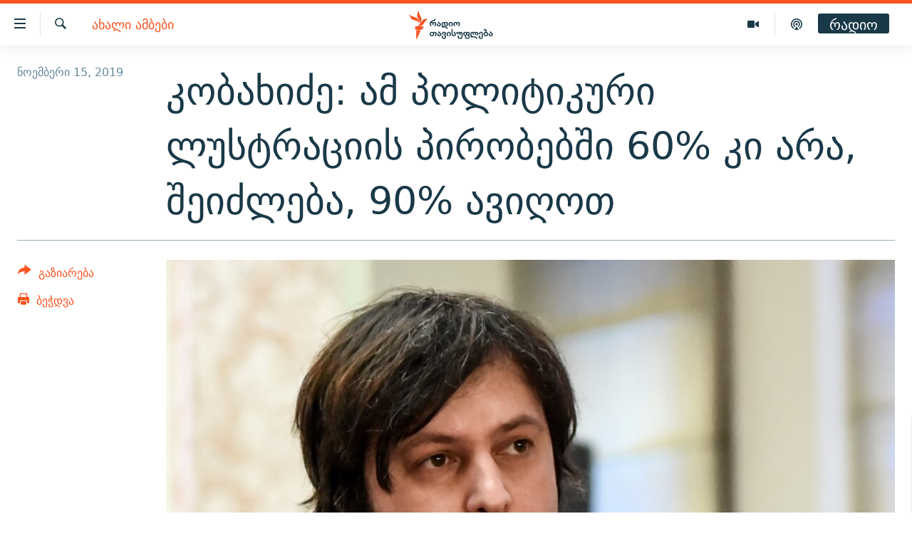

--- FILE ---
content_type: image/svg+xml
request_url: https://www.radiotavisupleba.ge/Content/responsive/RFE/ka-GE/img/logo.svg
body_size: 3490
content:
<?xml version="1.0" encoding="UTF-8"?>
<svg id="georgian" xmlns="http://www.w3.org/2000/svg" viewBox="0 0 205.38 80">
  <defs>
    <style>
      .cls-1 {
        fill: #1a3948;
      }

      .cls-1, .cls-2 {
        stroke-width: 0px;
      }

      .cls-2 {
        fill: #fa5420;
      }
    </style>
  </defs>
  <g id="georgian-2" data-name="georgian">
    <path class="cls-1" d="m64.35,53.46h-2.4l.12-.19c1.03-1.69,1.55-3.19,1.55-4.45,0-.66-.14-1.19-.41-1.6-.29-.43-.69-.65-1.22-.65-.48,0-.85.14-1.14.44-.29.3-.43.68-.43,1.17v2.46h-2.24v-2.46c0-.49-.14-.87-.43-1.17-.29-.3-.66-.44-1.14-.44-.53,0-.94.21-1.23.65-.27.41-.4.94-.4,1.59,0,1.26.52,2.75,1.54,4.45l.12.19h-2.42l-.04-.06c-1.09-1.82-1.65-3.55-1.65-5.12,0-3.14,1.87-5.42,5.55-6.77.57-.17,1.46-.5,2.67-.98,1.02-.48,1.55-1.07,1.55-1.75v-.13h2.56l-.02.14c-.15,1.29-.68,2.28-1.58,2.93-.53.4-1.52.84-3.03,1.33-.95.32-1.63.56-2.02.72-.59.24-1.1.51-1.52.79h.01c1,0,1.87.4,2.58,1.2.72-.8,1.68-1.2,2.86-1.2s2.18.44,2.9,1.3c.66.78,1,1.76,1,2.91,0,1.35-.56,2.91-1.67,4.62l-.04.06Zm7.11.39c-1.07,0-2.01-.28-2.82-.83-.94-.64-1.42-1.52-1.42-2.59,0-.61.17-1.25.49-1.9l.04-.07h2.6l-.1.19c-.39.71-.58,1.31-.58,1.78,0,.44.16.78.48,1.03.33.25.76.38,1.29.38s1-.18,1.37-.52c.38-.35.56-.76.56-1.26,0-.72-.33-1.3-1-1.76-.65-.36-1.3-.73-1.95-1.1-.74-.52-1.12-1.19-1.12-2,0-.3.05-.68.16-1.13l.02-.1h2.41l-.02.15c-.08.59-.1.73-.1.76,0,.33.13.6.39.8.04.03.2.13.89.5.89.47,1.55.94,1.94,1.41.53.62.79,1.41.79,2.34,0,1.21-.45,2.19-1.34,2.91-.82.67-1.83,1.01-3.01,1.01Zm18.54,5.14h-2.7l-.02-.1c-.15-.78-.48-1.38-.97-1.77-1.08-.85-2.66-1.28-4.71-1.28-1.17,0-2.49.14-3.94.43l-.15.03v-2.5h1.16c-1.08-1.08-1.62-2.49-1.62-4.21,0-1.3.32-2.43.94-3.36.75-1.1,1.81-1.66,3.16-1.66.98,0,1.8.36,2.42,1.08.81-.72,1.78-1.08,2.9-1.08,1.32,0,2.39.45,3.18,1.35.74.83,1.11,1.89,1.11,3.15,0,1.34-.42,2.41-1.25,3.2-.83.79-1.92,1.19-3.25,1.19-1.17,0-2.16-.38-2.94-1.13-.79-.75-1.19-1.71-1.19-2.85,0-.68.05-1.33.14-1.91-.08-.26-.23-.49-.43-.68-.24-.21-.49-.31-.76-.31-1.08,0-1.61.96-1.61,2.95,0,1.7.59,2.88,1.76,3.51.32.17,1.64.54,3.93,1.1,1.79.43,3.1,1.17,3.89,2.19.44.57.75,1.42.92,2.53l.02.15Zm-3.53-12.42c-1.27,0-1.89.85-1.89,2.6,0,1.53.57,2.27,1.75,2.27.66,0,1.15-.21,1.5-.65.33-.41.49-.98.49-1.71,0-1.69-.61-2.51-1.85-2.51Zm12.73,6.89h-2.72l.16-.21c1.03-1.34,1.55-2.74,1.55-4.17,0-.72-.17-1.32-.51-1.78-.36-.49-.84-.73-1.46-.73s-1.12.24-1.49.75c-.33.46-.5,1.06-.5,1.77,0,1.41.52,2.82,1.54,4.17l.15.2h-2.71l-.04-.05c-.92-1.32-1.39-2.76-1.39-4.3,0-1.27.42-2.36,1.25-3.22.83-.87,1.9-1.31,3.19-1.31s2.41.45,3.23,1.35c.78.85,1.18,1.93,1.18,3.19,0,1.57-.47,3.02-1.4,4.3l-.04.05Zm14.3,0h-2.4l.12-.19c1.03-1.69,1.55-3.19,1.55-4.45,0-.66-.14-1.19-.41-1.6-.29-.43-.69-.65-1.22-.65-.48,0-.85.14-1.14.44-.29.3-.43.68-.43,1.17v2.46h-2.24v-2.46c0-.49-.14-.87-.43-1.17-.29-.3-.66-.44-1.14-.44-.53,0-.94.21-1.23.65-.27.41-.4.94-.4,1.59,0,1.26.52,2.75,1.54,4.45l.12.19h-2.42l-.04-.06c-1.09-1.81-1.65-3.37-1.65-4.62,0-1.17.35-2.16,1.03-2.95.73-.84,1.7-1.26,2.9-1.26,1.13,0,2.08.41,2.82,1.22.75-.81,1.77-1.22,3.04-1.22,1.17,0,2.11.46,2.81,1.36.62.79.93,1.75.93,2.85,0,1.35-.56,2.91-1.67,4.62l-.04.06Zm-56.35,20.96c-1.38,0-2.51-.45-3.37-1.34-.84-.86-1.26-1.97-1.26-3.29,0-1.39.46-2.54,1.35-3.4.89-.84,2.05-1.26,3.44-1.26,1.05,0,2,.34,2.83,1.01.79-.67,1.73-1.01,2.81-1.01,1.24,0,2.26.43,3.04,1.29.73.8,1.1,1.81,1.1,3,0,1.63-.64,3.16-1.92,4.56l-.04.04h-2.83l.2-.22c1.42-1.5,2.14-3.01,2.14-4.49,0-.64-.15-1.17-.45-1.57-.32-.42-.74-.62-1.3-.62-.61,0-1.1.2-1.5.62.21.64.32,1.32.32,2,0,1.35-.42,2.47-1.24,3.34-.85.88-1.96,1.33-3.32,1.33Zm.07-7.28c-1.52,0-2.25.87-2.25,2.66s.72,2.61,2.19,2.61,2.12-.97,2.12-2.97c0-.69-.18-1.25-.54-1.66-.37-.44-.87-.65-1.51-.65Zm15.24,7.28c-1.07,0-2.01-.28-2.82-.83-.94-.64-1.42-1.52-1.42-2.59,0-.61.17-1.25.49-1.9l.04-.07h2.6l-.1.19c-.39.71-.58,1.31-.58,1.78,0,.44.16.78.48,1.03.33.25.76.38,1.29.38s1-.18,1.37-.52c.38-.35.56-.76.56-1.26,0-.72-.33-1.3-1-1.76-.65-.36-1.3-.73-1.95-1.1-.74-.52-1.12-1.19-1.12-2,0-.3.05-.68.16-1.13l.02-.1h2.41l-.02.15c-.08.59-.1.73-.1.76,0,.33.13.6.39.8.04.03.2.13.89.5.89.47,1.55.94,1.94,1.41.53.62.79,1.41.79,2.34,0,1.21-.45,2.19-1.34,2.91-.82.67-1.83,1.01-3.01,1.01Zm9.58,5.51c-1.23,0-2.27-.37-3.09-1.11-.86-.76-1.3-1.75-1.3-2.95,0-.93.25-1.87.75-2.81l.04-.07h2.53l-.09.18c-.53,1.09-.79,2.01-.79,2.73,0,.61.19,1.11.55,1.46.37.36.86.54,1.47.54.76,0,1.27-.29,1.56-.88.22-.45.33-1.18.33-2.18v-1.2c0-.99-.43-1.47-1.31-1.47h-1.1v-2h1.17c.34,0,.62-.16.85-.47.23-.31.34-.69.34-1.14s-.14-.79-.42-1.05c-.28-.26-.65-.39-1.11-.39-1.23,0-1.83.55-1.83,1.69,0,.33.11.8.32,1.39l.06.17h-2.53l-.03-.09c-.17-.57-.26-1.05-.26-1.41,0-1.21.44-2.17,1.29-2.85.77-.6,1.77-.9,2.96-.9,1.04,0,1.95.28,2.7.84.85.64,1.29,1.49,1.29,2.54,0,1.16-.44,2.05-1.3,2.65.9.65,1.36,1.89,1.36,3.69,0,3.37-1.48,5.08-4.41,5.08Zm13.05-5.91h-2.72l.16-.21c1.03-1.34,1.55-2.74,1.55-4.17,0-.72-.17-1.32-.51-1.78-.36-.49-.84-.73-1.46-.73s-1.12.24-1.49.75c-.33.46-.5,1.06-.5,1.77,0,1.41.52,2.82,1.54,4.17l.15.2h-2.71l-.04-.05c-.92-1.32-1.39-2.76-1.39-4.3,0-1.27.42-2.36,1.25-3.22.83-.87,1.9-1.31,3.19-1.31s2.41.45,3.23,1.35c.78.85,1.18,1.93,1.18,3.19,0,1.57-.47,3.02-1.4,4.3l-.04.05Zm7.22.39c-2.89,0-4.35-1.6-4.35-4.75v-8.96c0-.15-.06-.49-.36-1.31l-.06-.17h2.66v10.45c0,.97.15,1.67.46,2.08.34.44.94.66,1.8.66.64,0,1.15-.19,1.53-.57.37-.38.56-.89.56-1.53,0-.5-.16-.95-.47-1.32l-.93-.86c-.36-.34-.54-.72-.54-1.1,0-.59.2-1.18.58-1.76l.04-.05,2.39-.11-.1.2c-.43.84-.47,1.02-.47,1.06,0,.39.16.78.47,1.15l.94,1.05c.36.52.53,1.11.53,1.76,0,1.29-.49,2.33-1.45,3.09-.86.68-1.95,1.03-3.23,1.03Zm13.38,5.51c-1.35,0-2.57-.36-3.6-1.08-1.2-.82-1.81-1.92-1.81-3.28,0-.87.25-1.71.75-2.52l.04-.06h2.44l-.1.19c-.46.83-.69,1.63-.69,2.39,0,.71.28,1.28.84,1.71.54.42,1.21.63,2.01.63.92,0,1.64-.3,2.14-.91.47-.56.72-1.33.72-2.28v-6.49c0-.75-.31-1.1-.98-1.1-.4,0-.93.13-.93,1.26v3.25h-2.24v-3.25c0-1.2-.24-1.26-.28-1.26-.02,0-.17.02-.58.64-.41.63-.77,1.08-1.06,1.34-.54.49-1.18.73-1.89.73-.79,0-1.45-.24-1.95-.72-.51-.48-.77-1.12-.77-1.9,0-.72.35-1.42,1.04-2.06l.04-.03h2.75l-.19.21c-.99,1.11-1.19,1.64-1.19,1.88,0,.61.21.61.28.61.28,0,.58-.22.89-.65.79-1.1.92-1.28.96-1.32.48-.49,1.04-.74,1.68-.74.69,0,1.25.27,1.64.79.55-.53,1.31-.79,2.26-.79s1.63.33,2.13.97c.43.56.65,1.27.65,2.11v6.38c0,.71-.1,1.39-.29,2.03-.66,2.2-2.24,3.31-4.69,3.31Zm15.07,0c-1.51,0-2.73-.32-3.62-.96-1.05-.74-1.58-1.86-1.58-3.32,0-.54.18-1.16.53-1.82l.04-.07h2.37l-.07.17c-.29.73-.43,1.33-.43,1.78,0,1.48.87,2.2,2.67,2.2.95,0,1.64-.24,2.04-.71.38-.44.58-1.15.58-2.1,0-.7-.18-1.21-.52-1.52-.35-.31-.96-.47-1.8-.47h-.13v-2.21h.13c1.56,0,2.32-.64,2.32-1.95,0-1.23-.45-1.83-1.37-1.83s-1.39.72-1.43,2.2c-.03,1.18-.47,2.16-1.33,2.91-.81.71-1.82,1.07-3,1.07s-2.24-.4-3.05-1.2c-.8-.8-1.21-1.8-1.21-2.97s.43-2.18,1.29-2.93c.81-.72,1.83-1.08,3.03-1.08,1.27,0,2.31.41,3.1,1.21.75-.8,1.75-1.21,2.98-1.21,1.09,0,1.96.42,2.59,1.25.56.72.84,1.61.84,2.62,0,1.31-.48,2.3-1.43,2.95.95.61,1.43,1.67,1.43,3.14s-.46,2.67-1.38,3.54c-.91.87-2.12,1.31-3.59,1.31Zm-4.52-12.8c-.57,0-1.02.17-1.37.52-.35.35-.52.79-.52,1.35,0,1.55.64,2.3,1.97,2.3,1.16,0,1.73-.76,1.73-2.32,0-.57-.13-1-.39-1.28-.36-.39-.82-.57-1.42-.57Zm25.33,12.4h-2.68l-.02-.11c-.16-1.1-.69-1.82-1.6-2.19-1.02-.41-2.42-.61-4.18-.61h-5.66v-2.17h.87c-.96-1.11-1.45-2.57-1.45-4.36,0-1.26.28-2.36.82-3.26.69-1.13,1.71-1.7,3.03-1.7.92,0,1.66.34,2.2,1,.59-.66,1.42-1,2.46-1,.87,0,1.64.35,2.28,1.05.6-.7,1.42-1.05,2.45-1.05s1.9.38,2.57,1.14c.63.71.94,1.57.94,2.55,0,1.1-.37,2.32-1.09,3.64l-.04.07h-2.65l.12-.2c.81-1.28,1.22-2.47,1.22-3.53,0-.46-.11-.86-.34-1.19-.22-.32-.49-.48-.83-.48-.77,0-1.15.53-1.15,1.61v2.37h-2.44v-2.37c0-1.08-.37-1.61-1.12-1.61-.38,0-.67.12-.88.36-.21.24-.32.57-.32.97v2.64h-2.44v-2.5c0-1.48-.69-1.48-.92-1.48-.95,0-1.43.99-1.43,2.93,0,2.53.93,3.9,2.85,4.22l3.89.44c1.56.22,2.77.62,3.59,1.18,1.09.75,1.74,1.93,1.93,3.49l.02.14Zm6.9.39c-1.22,0-2.24-.37-3.06-1.09-.83-.75-1.26-1.72-1.26-2.91,0-.91.37-1.88,1.09-2.88l.04-.05h2.79l-.18.21c-.86,1.01-1.3,1.92-1.3,2.7,0,.59.19,1.06.57,1.44.38.37.87.56,1.45.56,1.4,0,2.09-.91,2.09-2.79v-5.97c0-.72-.13-1.24-.37-1.54-.27-.32-.74-.48-1.39-.48-.47,0-.83.14-1.11.42-.28.29-.42.64-.42,1.09,0,.58.22,1.25.64,1.99l.11.19h-2.61l-.04-.07c-.36-.71-.54-1.41-.54-2.09,0-1.07.41-1.95,1.21-2.62.74-.61,1.65-.92,2.72-.92,1.13,0,2.08.32,2.84.94.8.67,1.21,1.58,1.21,2.69v6.62c0,1.44-.39,2.57-1.16,3.36-.77.79-1.89,1.19-3.33,1.19Zm10.77-5.51c-1.35,0-2.49-.4-3.41-1.18-.96-.82-1.45-1.91-1.45-3.23,0-1.19.4-2.25,1.2-3.14.73-.8,1.66-1.35,2.79-1.65v-2.72h-1.74c-1.16,0-1.4-.64-1.4-1.18v-2.09h2.44v1.09h0s3.25.01,3.25.01l-.23,4.96c.99.43,1.79,1.03,2.38,1.8.66.86,1,1.84,1,2.91,0,1.33-.5,2.43-1.48,3.25-.91.77-2.04,1.16-3.36,1.16Zm-.07-7.21c-.7.13-1.27.46-1.69.97-.43.52-.65,1.13-.65,1.83s.23,1.25.69,1.71c.46.46,1.04.69,1.72.69s1.25-.23,1.7-.7c.46-.46.69-1.04.69-1.7,0-.73-.23-1.37-.69-1.88-.46-.51-1.05-.82-1.76-.92Zm10.19,7.21c-1.07,0-2.01-.28-2.82-.83-.94-.64-1.42-1.52-1.42-2.59,0-.61.17-1.25.49-1.9l.04-.07h2.6l-.1.19c-.39.71-.58,1.31-.58,1.78,0,.44.16.78.48,1.03.33.25.76.38,1.29.38s1-.18,1.37-.52c.38-.35.56-.76.56-1.26,0-.72-.33-1.3-1-1.76-.65-.36-1.3-.73-1.95-1.1-.74-.52-1.12-1.19-1.12-2,0-.3.05-.68.16-1.13l.02-.1h2.41l-.02.15c-.08.59-.1.73-.1.76,0,.33.13.6.39.8.04.03.2.13.89.5.89.47,1.55.94,1.94,1.41.53.62.79,1.41.79,2.34,0,1.21-.45,2.19-1.34,2.91-.82.67-1.83,1.01-3.01,1.01Z"/>
  </g>
  <g id="New_Symbol" data-name="New Symbol">
    <path class="cls-2" d="m52.19,24.13c-6.89.8-8.83,7.93-14.01,14.09-6.93,8.22-17.21,4-17.21,4,6.93-.86,8.92-8.04,14.23-14.17,7.04-8.13,16.99-3.91,16.99-3.91Zm-24.98,12.06s8.62-6.83,4.9-16.89c-2.8-7.59-8.2-12.97-5.34-19.3,0,0-8.54,6.93-4.98,16.89,2.72,7.62,8.28,12.97,5.42,19.3Zm-.5-1.45s.83-11.07-8.72-15.28C10.54,16.19,2.71,16.49.03,10.08c0,0-1.06,11,9.07,15.26,7.5,3.15,14.93,2.99,17.61,9.4Zm-11.35,18.59h19.37l4.52-9.09H15.36v9.09Zm3.09,26.67h1.63l11.12-25.45h-12.75v25.45Z"/>
  </g>
</svg>